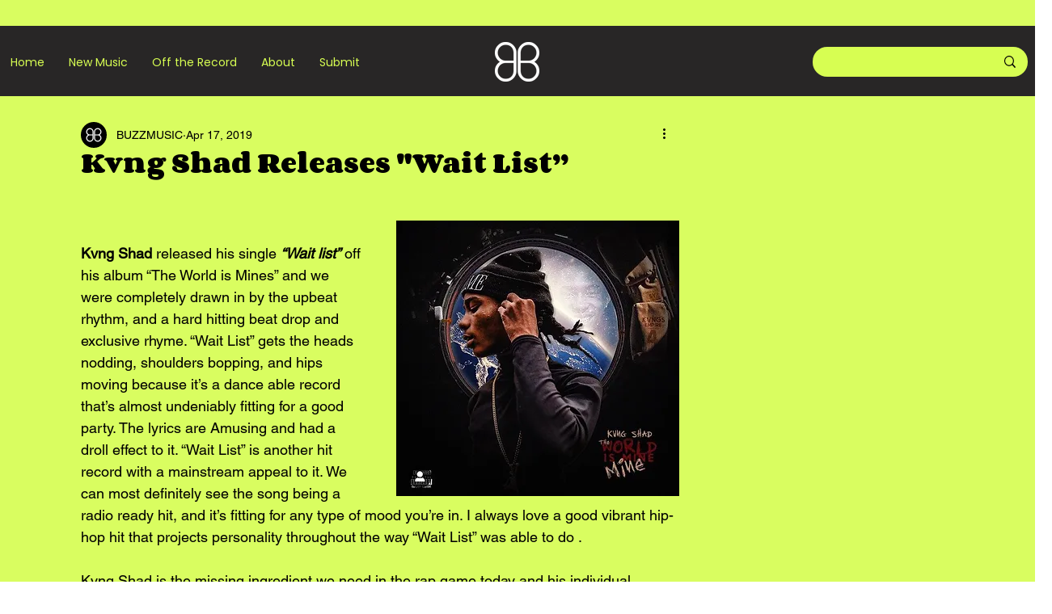

--- FILE ---
content_type: text/html; charset=utf-8
request_url: https://www.google.com/recaptcha/api2/aframe
body_size: 270
content:
<!DOCTYPE HTML><html><head><meta http-equiv="content-type" content="text/html; charset=UTF-8"></head><body><script nonce="1K50LP9vDwTKGQCTKR7vuQ">/** Anti-fraud and anti-abuse applications only. See google.com/recaptcha */ try{var clients={'sodar':'https://pagead2.googlesyndication.com/pagead/sodar?'};window.addEventListener("message",function(a){try{if(a.source===window.parent){var b=JSON.parse(a.data);var c=clients[b['id']];if(c){var d=document.createElement('img');d.src=c+b['params']+'&rc='+(localStorage.getItem("rc::a")?sessionStorage.getItem("rc::b"):"");window.document.body.appendChild(d);sessionStorage.setItem("rc::e",parseInt(sessionStorage.getItem("rc::e")||0)+1);localStorage.setItem("rc::h",'1769475169006');}}}catch(b){}});window.parent.postMessage("_grecaptcha_ready", "*");}catch(b){}</script></body></html>